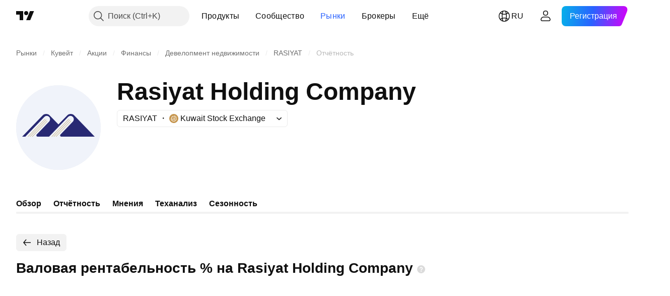

--- FILE ---
content_type: image/svg+xml
request_url: https://s3-symbol-logo.tradingview.com/rasiyat-company-kpsc--big.svg
body_size: 164
content:
<!-- by TradingView --><svg width="56" height="56" viewBox="0 0 56 56" xmlns="http://www.w3.org/2000/svg"><path fill="#F0F3FA" d="M0 0h56v56H0z"/><path d="M29.35 32.59c-.5.52-.15 1.41.56 1.41H52L38.56 20.05a3.36 3.36 0 0 0-4.87 0L28 25.95l-5.69-5.9a3.36 3.36 0 0 0-4.87 0L4 34h2.1l12.62-13.11a2.13 2.13 0 0 1 3.1 0c.85.89.85 2.33 0 3.21l-8.18 8.49c-.5.52-.14 1.41.57 1.41h7.58l12.63-13.11a2.13 2.13 0 0 1 3.1 0c.85.89.85 2.33 0 3.21l-8.17 8.49Z" fill="#282973"/><path d="M8.06 34 19.3 22.4l-.18-.19L7.69 34V34h.37ZM9.41 34h-.37l10.88-11.27.19.2L9.4 34ZM10.85 34h-.38l10.06-10.4.18.19L10.85 34ZM23.74 34 35 22.4l-.19-.19L23.37 34l.01.01h.36ZM25.1 34h-.38L35.6 22.73l.2.2L25.1 34ZM26.54 34h-.38l10.05-10.4.19.19L26.54 34Z" fill="#C4AC75"/></svg>

--- FILE ---
content_type: application/javascript; charset=utf-8
request_url: https://static.tradingview.com/static/bundles/ru.5731.8e2e11527b95edff1973.js
body_size: 68
content:
(self.webpackChunktradingview=self.webpackChunktradingview||[]).push([[5731,84627],{148199:e=>{e.exports=["Назад"]},537276:e=>{e.exports=["Изменение"]},923599:e=>{e.exports=["Изменение, %"]},821851:e=>{e.exports=["Годовые данные"]},384627:e=>{e.exports=["Фундаментальные данные и показатели"]},588176:e=>{e.exports=["Данные за полгода"]},836452:e=>{e.exports=["Квартальные данные"]},351514:e=>{e.exports=["Значение"]}}]);